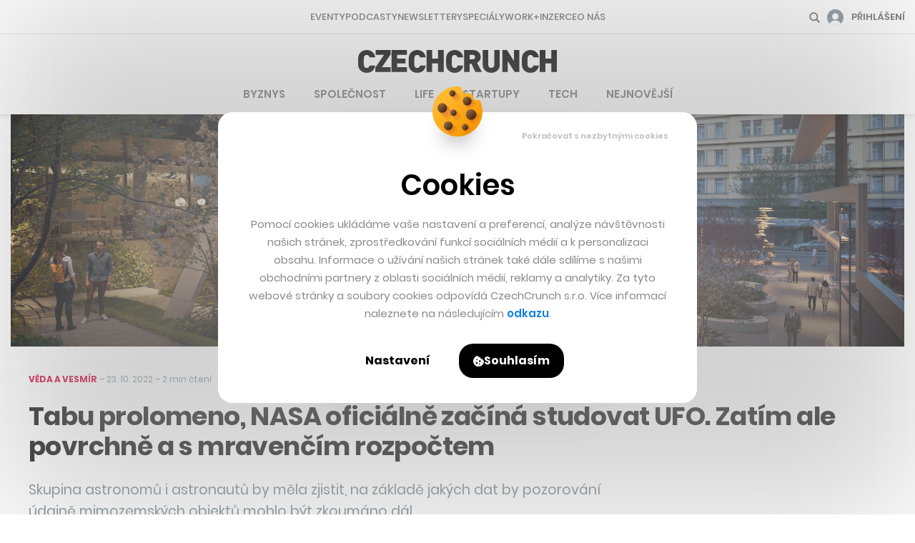

--- FILE ---
content_type: text/html; charset=utf-8
request_url: https://www.google.com/recaptcha/api2/aframe
body_size: 264
content:
<!DOCTYPE HTML><html><head><meta http-equiv="content-type" content="text/html; charset=UTF-8"></head><body><script nonce="lpAJOUK1F173jb2VNoVhpQ">/** Anti-fraud and anti-abuse applications only. See google.com/recaptcha */ try{var clients={'sodar':'https://pagead2.googlesyndication.com/pagead/sodar?'};window.addEventListener("message",function(a){try{if(a.source===window.parent){var b=JSON.parse(a.data);var c=clients[b['id']];if(c){var d=document.createElement('img');d.src=c+b['params']+'&rc='+(localStorage.getItem("rc::a")?sessionStorage.getItem("rc::b"):"");window.document.body.appendChild(d);sessionStorage.setItem("rc::e",parseInt(sessionStorage.getItem("rc::e")||0)+1);localStorage.setItem("rc::h",'1762155555572');}}}catch(b){}});window.parent.postMessage("_grecaptcha_ready", "*");}catch(b){}</script></body></html>

--- FILE ---
content_type: application/javascript; charset=utf-8
request_url: https://cdn.jsdelivr.net/npm/search-insights@2.6.0/dist/search-insights.min.js
body_size: 2565
content:
!function(e,n){"object"==typeof exports&&"undefined"!=typeof module?n(exports):"function"==typeof define&&define.amd?define(["exports"],n):n((e=e||self).AlgoliaAnalytics={})}(this,function(e){"use strict";function n(){"function"!=typeof Object.assign&&(Object.assign=function(e,n){var t=arguments;if(null==e)throw new TypeError("Cannot convert undefined or null to object");for(var i=Object(e),o=1;o<arguments.length;o++){var r=t[o];if(null!=r)for(var s in r)Object.prototype.hasOwnProperty.call(r,s)&&(i[s]=r[s])}return i})}function t(e,n){var t={};for(var i in e)Object.prototype.hasOwnProperty.call(e,i)&&n.indexOf(i)<0&&(t[i]=e[i]);if(null!=e&&"function"==typeof Object.getOwnPropertySymbols){var o=0;for(i=Object.getOwnPropertySymbols(e);o<i.length;o++)n.indexOf(i[o])<0&&Object.prototype.propertyIsEnumerable.call(e,i[o])&&(t[i[o]]=e[i[o]])}return t}function i(e){return e.reduce(function(e,n){var t=e.events,i=e.additionalParams;return"index"in n?{additionalParams:i,events:t.concat([n])}:{events:t,additionalParams:n}},{events:[],additionalParams:void 0})}var o=function(){try{return Boolean(navigator.cookieEnabled)}catch(e){return!1}},r=function(){try{return Boolean(navigator.sendBeacon)}catch(e){return!1}},s=function(){try{return Boolean(XMLHttpRequest)}catch(e){return!1}},a=function(e){return void 0===e},u=function(e){return"number"==typeof e},c=function(e){return"function"==typeof e};function l(e){return function(n,i){var o,r,s,u=this;if(!this._userHasOptedOut){if(!(!a(this._apiKey)&&!a(this._appId)||(null===(o=i)||void 0===o?void 0:o.headers["X-Algolia-Application-Id"])&&(null===(r=i)||void 0===r?void 0:r.headers["X-Algolia-API-Key"])))throw new Error("Before calling any methods on the analytics, you first need to call the 'init' function with appId and apiKey parameters or provide custom credentials in additional parameters.");!this._userToken&&this._anonymousUserToken&&this.setAnonymousUserToken(!0);var c=n.map(function(e){var n,i,o=e.filters,r=t(e,["filters"]),s=Object.assign(Object.assign({},r),{userToken:(i=null===(n=e)||void 0===n?void 0:n.userToken,null!==i&&void 0!==i?i:u._userToken)});return a(o)||(s.filters=o.map(encodeURIComponent)),s});return function(e,n,t,i,o,r,s){void 0===s&&(s={});var a=Object.assign({"X-Algolia-Application-Id":n,"X-Algolia-API-Key":t,"X-Algolia-Agent":encodeURIComponent(i.join("; "))},s),u=Object.keys(a).map(function(e){return e+"="+a[e]}).join("&");return e(o+"/1/events?"+u,{events:r})}(e,this._appId,this._apiKey,this._ua,this._endpointOrigin,c,null===(s=i)||void 0===s?void 0:s.headers)}}}var h="2.6.0",d=["insights-js ("+h+")","insights-js-browser-umd ("+h+")"];var f=function(){return"xxxxxxxx-xxxx-4xxx-yxxx-xxxxxxxxxxxx".replace(/[xy]/g,function(e){var n=16*Math.random()|0;return("x"===e?n:3&n|8).toString(16)})},v="_ALGOLIA",p=2592e6,g=function(e,n,t){var i=new Date;i.setTime(i.getTime()+t);var o="expires="+i.toUTCString();document.cookie=e+"="+n+";"+o+";path=/"},y=function(e){for(var n=e+"=",t=document.cookie.split(";"),i=0;i<t.length;i++){for(var o=t[i];" "===o.charAt(0);)o=o.substring(1);if(0===o.indexOf(n))return o.substring(n.length,o.length)}return""};n();var b,k,O,m,_=["de","us"];function x(e){var n,i;if(void 0===e&&(e={}),!a(e.region)&&-1===_.indexOf(e.region))throw new Error("optional region is incorrect, please provide either one of: "+_.join(", ")+".");if(!(a(e.cookieDuration)||u(e.cookieDuration)&&isFinite(e.cookieDuration)&&Math.floor(e.cookieDuration)===e.cookieDuration))throw new Error("optional cookieDuration is incorrect, expected an integer.");!function(e,n,i){var o=n.partial,r=t(n,["partial"]);o||Object.assign(e,i);Object.assign(e,Object.keys(r).reduce(function(e,n){var t;return Object.assign(Object.assign({},e),((t={})["_"+n]=r[n],t))},{}))}(this,e,{_userHasOptedOut:!!e.userHasOptedOut,_region:e.region,_host:e.host,_anonymousUserToken:(n=e.anonymousUserToken,null===n||void 0===n||n),_useCookie:(i=e.useCookie,null!==i&&void 0!==i&&i),_cookieDuration:e.cookieDuration||6*p}),this._endpointOrigin=this._host||(this._region?"https://insights."+this._region+".algolia.io":"https://insights.algolia.io"),this._ua=[].concat(d),e.userToken?this.setUserToken(e.userToken):this._userToken||this._userHasOptedOut||!this._useCookie||this.setAnonymousUserToken()}function T(e,n){return n.map(function(n){return Object.assign({eventType:e},n)})}Object.keys||(Object.keys=(b=Object.prototype.hasOwnProperty,k=!{toString:null}.propertyIsEnumerable("toString"),m=(O=["toString","toLocaleString","valueOf","hasOwnProperty","isPrototypeOf","propertyIsEnumerable","constructor"]).length,function(e){if("function"!=typeof e&&("object"!=typeof e||null===e))throw new TypeError("Object.keys called on non-object");var n,t,i=[];for(n in e)b.call(e,n)&&i.push(n);if(k)for(t=0;t<m;t++)b.call(e,O[t])&&i.push(O[t]);return i})),n();var j=function(e){var n=e.requestFn;this._endpointOrigin="https://insights.algolia.io",this._anonymousUserToken=!0,this._userHasOptedOut=!1,this._useCookie=!1,this._cookieDuration=6*p,this._ua=[],this.version=h,this.sendEvents=l(n).bind(this),this.init=x.bind(this),this.addAlgoliaAgent=function(e){-1===this._ua.indexOf(e)&&this._ua.push(e)}.bind(this),this.setUserToken=function(e){this._userToken=e,c(this._onUserTokenChangeCallback)&&this._onUserTokenChangeCallback(this._userToken)}.bind(this),this.setAnonymousUserToken=function(e){if(void 0===e&&(e=!1),e)this.setUserToken("anonymous-"+f());else if(o()){var n=y(v);n&&""!==n&&0===n.indexOf("anonymous-")?this.setUserToken(n):(this.setUserToken("anonymous-"+f()),g(v,this._userToken,this._cookieDuration))}}.bind(this),this.getUserToken=function(e,n){return c(n)&&n(null,this._userToken),this._userToken}.bind(this),this.onUserTokenChange=function(e,n){this._onUserTokenChangeCallback=e,n&&n.immediate&&c(this._onUserTokenChangeCallback)&&this._onUserTokenChangeCallback(this._userToken)}.bind(this),this.clickedObjectIDsAfterSearch=function(){for(var e=[],n=arguments.length;n--;)e[n]=arguments[n];var t=i(e),o=t.events,r=t.additionalParams;return this.sendEvents(T("click",o),r)}.bind(this),this.clickedObjectIDs=function(){for(var e=[],n=arguments.length;n--;)e[n]=arguments[n];var t=i(e),o=t.events,r=t.additionalParams;return this.sendEvents(T("click",o),r)}.bind(this),this.clickedFilters=function(){for(var e=[],n=arguments.length;n--;)e[n]=arguments[n];var t=i(e),o=t.events,r=t.additionalParams;return this.sendEvents(T("click",o),r)}.bind(this),this.convertedObjectIDsAfterSearch=function(){for(var e=[],n=arguments.length;n--;)e[n]=arguments[n];var t=i(e),o=t.events,r=t.additionalParams;return this.sendEvents(T("conversion",o),r)}.bind(this),this.convertedObjectIDs=function(){for(var e=[],n=arguments.length;n--;)e[n]=arguments[n];var t=i(e),o=t.events,r=t.additionalParams;return this.sendEvents(T("conversion",o),r)}.bind(this),this.convertedFilters=function(){for(var e=[],n=arguments.length;n--;)e[n]=arguments[n];var t=i(e),o=t.events,r=t.additionalParams;return this.sendEvents(T("conversion",o),r)}.bind(this),this.viewedObjectIDs=function(){for(var e=[],n=arguments.length;n--;)e[n]=arguments[n];var t=i(e),o=t.events,r=t.additionalParams;return this.sendEvents(T("view",o),r)}.bind(this),this.viewedFilters=function(){for(var e=[],n=arguments.length;n--;)e[n]=arguments[n];var t=i(e),o=t.events,r=t.additionalParams;return this.sendEvents(T("view",o),r)}.bind(this),this.getVersion=function(e){c(e)&&e(this.version)}.bind(this)},w=function(e,n){var t=JSON.stringify(n);if(!navigator.sendBeacon(e,t))return A(e,n)},A=function(e,n){var t=JSON.stringify(n),i=new XMLHttpRequest;i.open("POST",e),i.setRequestHeader("Content-Type","application/json"),i.setRequestHeader("Content-Length",""+t.length),i.send(t)};function P(e){var n,t=e.AlgoliaAnalyticsObject;if(t){var i=(n=this,function(e){for(var t=[],i=arguments.length-1;i-- >0;)t[i]=arguments[i+1];e&&c(n[e])?n[e].apply(n,t):console.warn("The method `"+e+"` doesn't exist.")}),o=e[t];o.queue=o.queue||[];var r=o.queue;r.forEach(function(e){var n=[].slice.call(e),t=n[0],o=n.slice(1);i.apply(void 0,[t].concat(o))}),r.push=function(e){var n=[].slice.call(e),t=n[0],o=n.slice(1);i.apply(void 0,[t].concat(o))}}}function C(e){var n=new j({requestFn:e});return"object"==typeof window&&P.call(n,window),n.version=h,n}var U=C(function(){if(r())return w;if(s())return A;throw new Error("Could not find a supported HTTP request client in this environment.")}());e.createInsightsClient=C,e.default=U,Object.defineProperty(e,"__esModule",{value:!0})});
